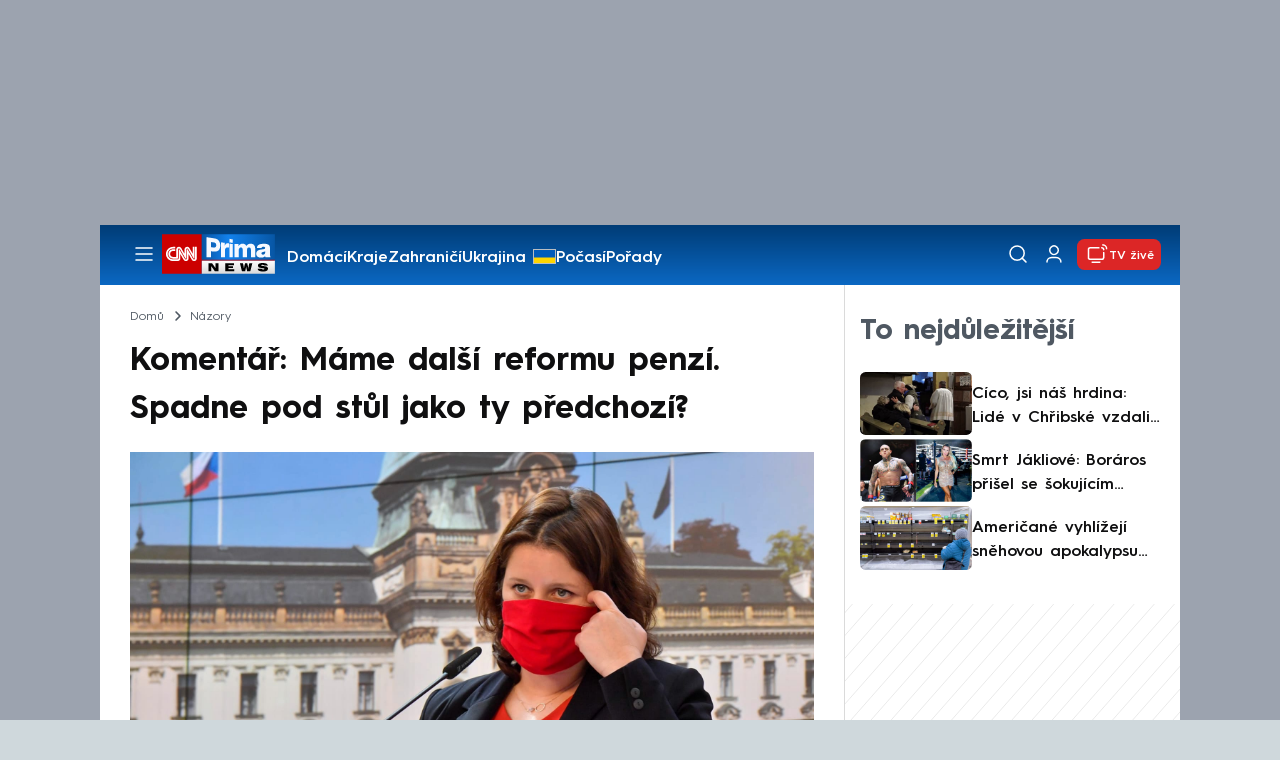

--- FILE ---
content_type: text/css
request_url: https://assets.cnn.iprima.cz/css/fonts.143f58e9.css
body_size: 111
content:
@font-face{ascent-override:92%;descent-override:24%;font-family:Roboto Fallback;line-gap-override:0%;size-adjust:100%;src:local("Arial")}@font-face{font-display:swap;font-family:Roboto;font-style:normal;font-weight:400;src:url(/fonts/roboto-v30-latin_latin-ext-regular.woff2) format("woff2")}@font-face{font-display:swap;font-family:Roboto;font-style:italic;font-weight:400;src:url(/fonts/roboto-v30-latin_latin-ext-italic.woff2) format("woff2")}@font-face{font-display:swap;font-family:Roboto;font-style:normal;font-weight:500;src:url(/fonts/roboto-v30-latin_latin-ext-500.woff2) format("woff2")}@font-face{font-display:swap;font-family:Roboto;font-style:italic;font-weight:500;src:url(/fonts/roboto-v30-latin_latin-ext-500italic.woff2) format("woff2")}@font-face{font-display:swap;font-family:Roboto;font-style:normal;font-weight:900;src:url(/fonts/roboto-v30-latin_latin-ext-900.woff2) format("woff2")}@font-face{font-display:swap;font-family:Roboto;font-style:italic;font-weight:900;src:url(/fonts/roboto-v30-latin_latin-ext-900italic.woff2) format("woff2")}@font-face{ascent-override:100%;descent-override:20%;font-family:Hurme Fallback;line-gap-override:0%;size-adjust:95%;src:local("Arial")}@font-face{font-display:swap;font-family:Hurme Geometric Sans\ 3;font-style:normal;font-weight:400;src:url(/fonts/HurmeGeometricSans3-Regular.woff2) format("woff2")}@font-face{font-display:swap;font-family:Hurme Geometric Sans\ 3;font-style:normal;font-weight:600;src:url(/fonts/HurmeGeometricSans3-SemiBold.woff2) format("woff2")}@font-face{font-display:swap;font-family:Hurme Geometric Sans\ 3;font-style:italic;font-weight:600;src:url(/fonts/HurmeGeometricSans3-SemiBoldObl.woff2) format("woff2")}@font-face{font-display:swap;font-family:Hurme Geometric Sans\ 3;font-style:normal;font-weight:700;src:url(/fonts/HurmeGeometricSans3-Bold.woff2) format("woff2")}